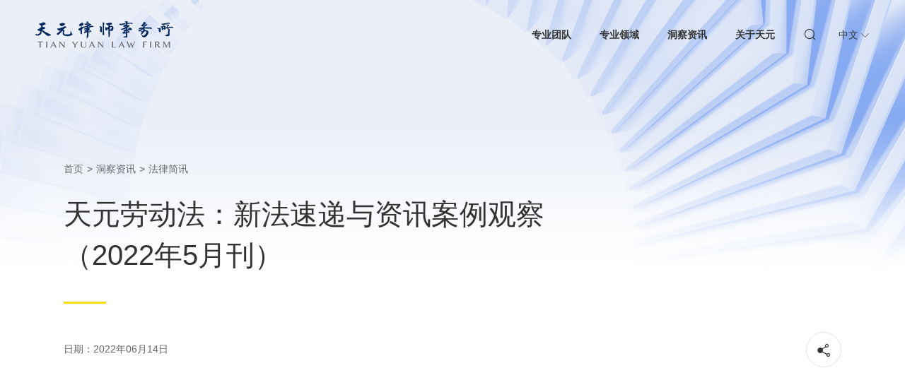

--- FILE ---
content_type: text/html; charset=utf-8
request_url: https://www.tylaw.com.cn/Content/202303301003132722.html
body_size: 17850
content:
<!doctype html>
<html lang="en">
<head>
<meta charset="UTF-8">
<meta name="renderer" content="webkit">
<meta name="format-detection" content="telephone=no, email=no" />
<meta content="width=device-width, initial-scale=1.0, minimum-scale=1.0, maximum-scale=1.0, user-scalable=no" name="viewport">
<meta http-equiv="X-UA-Compatible" content="IE=Edge,chrome=1">
	<title>天元律师事务所</title>
	<meta name="Keywords" content="天元律师事务所" />
	<meta name="Description" content="天元律师事务所" />
<link rel="shortcut icon" href="/Template/CN/images/favicon1.ico" />
<link rel="stylesheet" type="text/css" href="/Template/CN/style/iconfont.css" />
<link rel="stylesheet" type="text/css" href="/Template/CN/js/M_select/M_select.css" />
<link rel="stylesheet" type="text/css" href="/Template/CN/style/swiper-3.4.2.min.css" />
<link rel="stylesheet" type="text/css" href="/Template/CN/style/css.css" />
	<script src="/Js/FrontJS.js" type="text/javascript"></script>
<script type="text/javascript" src="/Template/CN/js/jquery-1.10.1.min.js"></script>
<script type="text/javascript" src="/Template/CN/js/swiper-3.4.2.min.js"></script>
<script type="text/javascript" src="/Template/CN/js/M_select/M_select.js"></script>
<script type="text/javascript" src="/Template/CN/js/jquery.idTabs.min.js"></script>
<script type="text/javascript" src="/Template/CN/js/main.js"></script>
	<link type="text/css" rel="stylesheet" href="/Template/CN/Style/7.Css" />
</head>
<body>
<div class="header">
<div class="top">
<div class="logo">
	<a href="/" class="a1"><img src="/Template/CN/images/logo2.png" alt=""></a>
	<a href="/" class="a2"><img src="/Template/CN/images/logo2a.png" alt=""></a>
</div>
<div class="nav">
	<div class="dl_bg"></div>
	<div class="dl">
		<dl>
		<dt><a href="/professionals/" data-list="3">专业团队</a></dt>
		</dl>
		<dl>
		<dl><dt><a href="/practices/202303011630191250.html" data-list="4">专业领域</a><i class="iconfont icon-xiangxiajiantou"></i></dt></dl>
		<dd><div><span><a href="/practices/202303011630191250.html">资本市场与证券</a></span><span><a href="/practices/202303011630193358.html">公司与并购</a></span><span><a href="/practices/202303201742398413.html">争议解决</a></span><span><a href="/practices/202303201742395287.html">金融与资产管理</a></span><span><a href="/practices/202303201742390272.html">反垄断与竞争法</a></span><span><a href="/practices/202303201742380312.html">家族财富传承</a></span><span><a href="/practices/202304041720222044.html">税务</a></span><span><a href="/practices/202303201742392315.html">合规 </a></span><span><a href="/practices/202303201742393574.html">一带一路及跨境投资</a></span><span><a href="/practices/202304041755365549.html">私募投资与基金设立</a></span><span><a href="/practices/202303201742395478.html">知识产权</a></span><span><a href="/practices/202303201742396417.html">资产重组与破产重整</a></span><span><a href="/practices/202303011630191171.html">经济犯罪与刑事合规</a></span><span><a href="/practices/202303201742381478.html">数字经济合规</a></span><span><a href="/practices/202303201742394496.html">劳动人事</a></span><span><a href="/practices/202303201742398394.html">房地产与基础设施</a></span><span><a href="/practices/202303201742391393.html">教育</a></span><span><a href="/practices/202303201742381313.html">医疗健康</a></span><span><a href="/practices/202303201742390134.html">高科技与人工智能</a></span><span><a href="/practices/202304041750451356.html">汽车</a></span><span><a href="/practices/202303201742398710.html">新能源与碳中和</a></span><span><a href="/practices/202304041751086600.html">泛文娱</a></span><span><a href="/practices/202304041820580142.html">企业服务（To B/SaaS）</a></span><span><a href="/practices/202304041753296306.html">数字经济与区块链</a></span></div></dd>
		</dl>
		<dl>
		<dl><dt><a href="/news/hydc/" data-list="5">洞察资讯</a><i class="iconfont icon-xiangxiajiantou"></i></dt></dl>
		<dd><div><span><a href="/news/hydc/">行业洞察</a></span><span><a href="/news/fljx/">法律简讯</a></span><span><a href="/news/rdjj/">业务研讨</a></span><span><a href="/news/cbw/">天元出品</a></span><span><a href="/news/yjxw/">业绩新闻</a></span><span><a href="/news/ryjx/">荣誉奖项</a></span><span><a href="/news/other/">律所要闻</a></span><span><a href="/news/mtbd/">媒体报道</a></span></div></dd>
		</dl>
		<dl>
		<dl><dt><a href="/about/tyjj.html" data-list="6">关于天元</a><i class="iconfont icon-xiangxiajiantou"></i></dt></dl>
		<dd><div><span><a href="/about/tyjj.html">天元简介</a></span><span><a href="/about/history.html">天元历史</a></span><span><a href="/about/honour/2025.html">天元荣誉</a></span><span><a href="/about/shzr.html">社会责任</a></span><span><a href="/about/zyfz.html">职业发展</a></span><span><a href="/about/contact.html">联系我们</a></span></div></dd>
		</dl>
	</div>
	<div class="but">
		<div class="col_1"><a href="/sreach.html"><i class="iconfont icon-sousuo"></i></a></div>
		<div class="col_2">
		<span>中文 <i class="iconfont icon-xiangxiajiantou"></i></span>
		<div class="div"><div><a href="/">中文</a><a href="/en/">En</a></div></div>
		</div>
		<div class="col_3"><i></i></div>
	</div>
</div>
</div>
<div class="ul_two">
	<div class="list list1" data-list="3">
	<div class="wrap">
		<div class="left"><div class="tit">专业团队</div>
<div class="txt"><p>
	天元汇聚各领域精英律师，拥有200余名合伙人，800余名律师及专业人员，凭借深厚的执业经验和项目经验，为客户提供全方位、跨区域、综合性、一站式的法律服务和最佳商业解决方案。</p>
</div>
<div class="often_moreText often_moreText_left"><a href="/professionals/">查看更多<i class="iconfont icon-xiajiantou"></i></a></div></div>
		<div class="right">
			<div class="lvshi_part1">
			
			<div class="col_1">
			<form action="/professionals/" method="get" id="nav_form">
			<input type="hidden" name="ly" id="input_nav_ly" value="" />
			<input type="hidden" name="bgs" id="input_nav_bgs" value=""  />
			<input class="text" type="text" name="text" placeholder="请输入关键字搜索" autocomplete="off"><i class="submit iconfont icon-sousuo"></i>
			</form>
			</div>
			
			<div class="col_3">
                                <ul class="cf">
                                    <li>
					<select class="select_nav" id="select_nav_ly">
					<option value="">全部领域</option>
					<option value="1">资本市场与证券</option><option value="2">公司与并购</option><option value="8">争议解决</option><option value="15">金融与资产管理</option><option value="13">反垄断与竞争法</option><option value="20">家族财富传承</option><option value="31">税务</option><option value="9">合规 </option><option value="6">一带一路及跨境投资</option><option value="35">私募投资与基金设立</option><option value="11">知识产权</option><option value="12">资产重组与破产重整</option><option value="3">经济犯罪与刑事合规</option><option value="19">数字经济合规</option><option value="16">劳动人事</option><option value="7">房地产与基础设施</option><option value="17">教育</option><option value="18">医疗健康</option><option value="14">高科技与人工智能</option><option value="32">汽车</option><option value="5">新能源与碳中和</option><option value="33">泛文娱</option><option value="37">企业服务（To B/SaaS）</option><option value="34">数字经济与区块链</option>
					</select>
                                    </li>
                                    <li>
					<select class="select_nav" id="select_nav_bgs">
                                	<option value="">全部办公室</option>
					<option value="67">北京</option><option value="69">上海</option><option value="76">深圳</option><option value="82">成都</option><option value="75">香港</option><option value="70">杭州</option><option value="81">西安</option><option value="79">海口</option><option value="71">苏州</option><option value="329">广州</option><option value="72">合肥</option><option value="80">昆明</option><option value="73">南京</option><option value="83">武汉</option><option value="3138">郑州</option><option value="2418"> &nbsp;&nbsp;&nbsp;&nbsp;</option>
                           		 </select>
                                    </li>
                                </ul>
                            </div>
			
			
                        </div>
                    </div>
                </div>                                                                  
            </div>
            <div class="list list2" data-list="4">
                <div class="wrap">
                    <div class="left"><div class="tit">专业领域</div>
<div class="txt"><p>
	天元凭借30年法律实践经验和不断创新的执业能力，业务覆盖中国律师主要执业领域和新兴领域，并在诸多领域保持中国顶尖律师水准和跨团队综合服务能力，近年来连续承办了诸多开创先河的交易和极具行业影响力的项目和案件。</p>
</div>
</div>
                    <div class="right">
                        <ul class="cf">
                            <li><a href="/practices/202303011630191250.html">资本市场与证券</a></li>
<li><a href="/practices/202303011630193358.html">公司与并购</a></li>
<li><a href="/practices/202303201742398413.html">争议解决</a></li>
<li><a href="/practices/202303201742395287.html">金融与资产管理</a></li>
<li><a href="/practices/202303201742390272.html">反垄断与竞争法</a></li>
<li><a href="/practices/202303201742380312.html">家族财富传承</a></li>
<li><a href="/practices/202304041720222044.html">税务</a></li>
<li><a href="/practices/202303201742392315.html">合规 </a></li>
</ul><ul class="cf"><li><a href="/practices/202303201742393574.html">一带一路及跨境投资</a></li>
<li><a href="/practices/202304041755365549.html">私募投资与基金设立</a></li>
<li><a href="/practices/202303201742395478.html">知识产权</a></li>
<li><a href="/practices/202303201742396417.html">资产重组与破产重整</a></li>
<li><a href="/practices/202303011630191171.html">经济犯罪与刑事合规</a></li>
<li><a href="/practices/202303201742381478.html">数字经济合规</a></li>
<li><a href="/practices/202303201742394496.html">劳动人事</a></li>
<li><a href="/practices/202303201742398394.html">房地产与基础设施</a></li>
</ul><ul class="cf"><li><a href="/practices/202303201742391393.html">教育</a></li>
<li><a href="/practices/202303201742381313.html">医疗健康</a></li>
<li><a href="/practices/202303201742390134.html">高科技与人工智能</a></li>
<li><a href="/practices/202304041750451356.html">汽车</a></li>
<li><a href="/practices/202303201742398710.html">新能源与碳中和</a></li>
<li><a href="/practices/202304041751086600.html">泛文娱</a></li>
<li><a href="/practices/202304041820580142.html">企业服务（To B/SaaS）</a></li>
<li><a href="/practices/202304041753296306.html">数字经济与区块链</a></li>
                        </ul>
                    </div>      
                </div>                                                            
            </div>
            <div class="list list3" data-list="5">
                <div class="wrap">
                    <div class="left"><div class="tit">洞察资讯</div>
<div class="txt"><p>
	天元律师紧跟行业发展趋势，聚焦法律热点话题，凭借独到视角和市场洞察力，帮助客户了解法律最新变化，用专业的观察、分析与见解助力客户做出更为明智的商业选择与决策。</p>
</div>
</div>
                    <div class="right">
                        <ul class="cf">
				<li><a href="/news/hydc/">行业洞察</a></li>
<li><a href="/news/fljx/">法律简讯</a></li>
<li><a href="/news/rdjj/">业务研讨</a></li>
<li><a href="/news/cbw/">天元出品</a></li>
</ul><ul class="cf"><li><a href="/news/yjxw/">业绩新闻</a></li>
<li><a href="/news/ryjx/">荣誉奖项</a></li>
<li><a href="/news/other/">律所要闻</a></li>
<li><a href="/news/mtbd/">媒体报道</a></li>
                        </ul>
                        <div class="con">
                            <div class="nr">
<a href="/Content/202501021505042234.html">
<span class="pic"><img src="/UpLoadFile/Images/2023/3/27/160373158e93f3af-9.jpg"/></span>
<span class="tet">天元2024&bull;行而不辍</span>
</a>
</div>
<div class="often_moreText often_moreText_left"><a href="/Content/202501021505042234.html">查看更多<i class="iconfont icon-xiajiantou"></i></a></div>
                        </div>
                    </div>      
                </div>                                                            
            </div>       
            <div class="list list3" data-list="6">
                <div class="wrap">
                    <div class="left"><div class="tit">关于天元</div>
<div class="txt"><p>
	作为国内具有长远历史和深厚文化的领先律所，天元始终以法律服务为根本，不断探索和创新，30年来与中国经济同向前行，在中国15个经济活跃城市设立办公室，在业内享有盛誉。</p>
</div>
</div>
                    <div class="right">
                        <ul class="cf">
<li><a href="/about/tyjj.html">天元简介</a></li>
<li><a href="/about/history.html">天元历史</a></li>
<li><a href="/about/honour/2025.html">天元荣誉</a></li>
</ul><ul class="cf"><li><a href="/about/shzr.html">社会责任</a></li>
<li><a href="/about/zyfz.html">职业发展</a></li>
<li><a href="/about/contact.html">联系我们</a></li>
                        </ul>
                        <div class="con">
                            <div class="nr">
<a href="/Content/202407251043088036.html">
<span class="pic"><img src="/UpLoadFile/Images/2023/4/28/9163211071daf94-c.jpg"/></span>
<span class="tet">天元核心业务一览</span>
</a>
</div>
<div class="often_moreText often_moreText_left"><a href="/Content/202407251043088036.html">查看更多<i class="iconfont icon-xiajiantou"></i></a></div>
                        </div>
                    </div>      
                </div>                                                            
            </div>   
        </div></div>
<div class="often_banner" style="background-image: url(/Template/CN/images/img/img_news_bg.jpg);"></div>
<div class="often_wrap">	
	<div class="wrap">
		<div class="often_path"><a href="/">首页</a><i>></i><a href="/news/hydc/">洞察资讯</a><i>></i><a href="/news/fljx/">法律简讯</a></div>
		<div class="newsxq_part1">
		<div class="txt">天元劳动法：新法速递与资讯案例观察（2022年5月刊）</div>
		<div class="tit cf">
		<div class="col_1">
		
		<span>日期：2022年06月14日</span>
		</div>
		<div class="col_2 ">
		<script type="text/javascript" src="//s7.addthis.com/js/300/addthis_widget.js#pubid=ra-600fab604575b1fd"></script>
		<a href="" class="iconfont icon-fenxiang addthis_inline_share_toolbox_2pm6"></a>
		</div>
		</div>
		</div>
	</div>
</div>
<div class="main">
        <div class="newsxq_part2">
            <div class="wrap">
                <div class="box">
                    <div class="left"><p></p></div>
                    <div class="right">
                        <script language="javascript">document.write('<scr'+'ipt src="/TemResolve/?TemPresolveId=26&id=1748&publicvar=1&ObjI=-1&charset=UTF-8&timecache='+Math.random()+'" charset="UTF-8" name="SYCms_Tem_PageList" language="javascript"></scr'+'ipt>');</script>
                        <dl style="display:none;">
                        <dt>相关领域</dt>
                        <dd class="list_text">
                        
                        </dd>
                        </dl>
                    </div>
                </div>
            </div>
        </div>
	<script language="javascript">document.write('<scr'+'ipt src="/TemResolve/?TemPresolveId=28&classid=21&id=1748&publicvar=1&ObjI=-1&charset=UTF-8&timecache='+Math.random()+'" charset="UTF-8" name="SYCms_Tem_PageList" language="javascript"></scr'+'ipt>');</script>
</div>
<!-- 腰封 -->
<div class="often_waist"></div>
<div class="footer">
<div class="wrap">
	<div class="col_1 cf">
		<div class="logo"><a href="/"><img src="/Template/CN/images/logo3.png" alt=""></a></div>
		<div class="nav">
			<dl class="dl1"><a href="/about/contact.html"><dd><i></i>联系我们</dd></a></dl>
			<dl class="dl2"><a href="/about/zyfz.html"><dd><i></i>加入我们</dd></a></dl>
                   	<dl class="dl3">
<dt><span><img src="/UpLoadFile/Images/2023/3/6/153693479f4f83aa-5_cut160160.jpg" alt=""></span></dt>
<dd><i></i>关注我们</dd>
</dl>
                </div>
            </div>
            <div class="col_2 cf">
                <div class="tet">
                    <p>
	&copy; 2025 TIANYUAN&nbsp;&nbsp;&nbsp;<a href="http://beian.miit.gov.cn" target="_blank">京ICP备05018609号</a>&nbsp;&nbsp; <a href="https://beian.mps.gov.cn/#/query/webSearch?code=11010202007930" rel="noreferrer" target="_blank">京公网安备11010202007930号</a>&nbsp;&nbsp; <a href="https://beian.mps.gov.cn/#/query/webSearch?code=11010202011082" rel="noreferrer" target="_blank">京公网安备11010202011082号</a>&nbsp;&nbsp; 北京市天元律师事务所</p>
                </div>
                <div class="nav"><a href="/statement/LegalStatement.html">法律声明</a><a href="/statement/Disclaimers.html">免责声明</a></div>
            </div>
        </div>
    </div>
</body>
</html>

--- FILE ---
content_type: application/javascript
request_url: https://www.tylaw.com.cn/Template/CN/js/M_select/M_select.js
body_size: 11883
content:

;(function($){
    var ser_object2,ser_object2_img,radius_v;
  	
    jQuery.fn.extend({
        
        // ***********************
        // ***********************
        // select下拉框
        // 
        // $("").M_select();
        // ***********************
        // ***********************
        "M_select":function(options){
            var ojc_arr=this,ojc;
            
            // select下拉框
            for(i=0;i<ojc_arr.length;i++){
                var ser_object=$(ojc_arr[i]);
                // 当前下拉框初始化的对象
                var $ser_object=$(ser_object);
                $ser_object.parent().addClass("select-con");
                $ser_object.parent().css("z-index","1");
                $ser_object.wrap("<section class='sel-hide'></section>");
                $ser_object.parent().parent().append('<section class="sel-box"><div class="sel-title-box"><span class="sel-title"></span><span class="sel-sign"></span></div><section class="sel-float-box"></section></section>');
                var w=$ser_object.parent().parent().width();
                $ser_object.parent().parent().find(".sel-float-box").css("width",w);
                var ojc=$ser_object.children();
                for(a=0;a<ojc.length;a++){
                    var t=$(ojc[a]).text();
                    var v=$(ojc[a]).attr("value");
                   $ser_object.parent().parent().find(".sel-float-box").append('<div class="sel-float-div sel-Hcolor" value='+v+'>'+t+'</div>');
                };
               
                for(a=0;a<ojc.length;a++){
                        
                        var sel_disabled=$(ojc[a]).attr("disabled");
                        
                        if(sel_disabled=="disabled"||sel_disabled=="true"){
                            var div_ojc=$ser_object.parent().parent().find('.sel-float-box').children();
                            $(div_ojc[a]).removeClass("sel-float-div");
                            $(div_ojc[a]).addClass("sel-float-div-disabled");
                        
                        }
                    };

                var sel_textFirst=$ser_object.parent().parent().find(".sel-float-box").children().eq(0).text();

             
                // 默认参数
                var defaultOption = {
                   
                    ico:1,
                    Img:"",
                    Img2:"",
                    Title:"",
                    inputName:"sel_v",
                    selected:"0",
                    radius:"0",
                    Succee:function(){}
                
                };
                // 合并自定义参数和默认参数，出现相同属性名时自定义参数会覆盖默认参数
                options = $.extend({},defaultOption,options);

                // 判断Test是否为空
                if(options.Title){
                    sel_textFirst=options.Title;
                  
                };
                $ser_object.parent().parent().find(".sel-title").text(sel_textFirst);

                // 判断使用哪种ico样式
                var Img,Img2;
                if(!(options.Img)&&!(options.Img2)){
                 
                    if(options.ico==1){
                        Img="./js/M_select/down1.png";
                        Img2="./js/M_select/up1.png";
                    }
                    if(options.ico==2){
                        Img="./js/M_select/down2.png";
                        Img2="./js/M_select/up2.png";
                    }
                    if(options.ico==3){
                        Img="./js/M_select/down3.png";
                        Img2="./js/M_select/up3.png";
                    }
                    if(options.ico==4){
                        Img="./js/M_select/down4.png";
                        Img2="./js/M_select/up4.png";
                    }
                    if(options.ico==5){
                        Img="./js/M_select/down5.png";
                        Img2="./js/M_select/up5.png";
                    }
                }else if(!(options.Img)&&(options.Img2!=null)){
                        Img=options.Img2;
                        Img2=options.Img2;
                }else if(!(options.Img2)&&(options.Img!=null)){
                        Img=options.Img;
                        Img2=options.Img;
                }else if((options.Img!=null)&&(options.Img2!=null)){
                        Img=options.Img;
                        Img2=options.Img2;
                }

                // 可传参css
                $ser_object.parent().parent().find(".sel-sign").css("background","url("+Img+")");
                $ser_object.parent().parent().find(".sel-sign").css("background-size","100% 100%");
                $ser_object.parent().parent().find(".sel-box").append('<input type="hidden" name="'+options.inputName+'" value="'+options.selected+'" class="inputHidden">');
                $ser_object.parent().parent().find(".sel-box").css("border-radius",options.radius);
                $ser_object.parent().parent().find(".sel-float-box").css("border-radius","0 0 "+options.radius +" "+options.radius+" ");
             
                // 获取图片的高
                var ico_h=$ser_object.parent().parent().find(".sel-title-box").height();
                // 设置图片的宽高
                $ser_object.parent().parent().find(".sel-sign").css({'width':+ico_h+'px','height':+ico_h+'px'});
                $ser_object.parent().parent().find(".sel-title-box").css("padding-right",ico_h+"px");

                // 获取有多少个选项
                var selLength=$ser_object.parent().parent().find(".sel-float-box").children().length;
                var selListHeight=$ser_object.parent().parent().find(".sel-float-box").children().height();
                // 获取选项的高度
               
                var selHeight=selListHeight*10;
                // 隐藏下拉框
                $(".sel-float-box").hide();
                if(selLength>10){
                    $ser_object.parent().parent().find(".sel-float-box").css("height",selHeight);
                    $ser_object.parent().parent().find(".sel-float-box").css("overflow-y","scroll");
                }

                // 根据selected 的值选中(即input value)
                var input_val=$ser_object.parent().parent().find(".inputHidden").attr("value");
                var div_objoct=$ser_object.parent().parent().find(".sel-float-div");
                for(a=0;a<div_objoct.length;a++){
                        
                    var div_val=$(div_objoct[a]).attr("value");
                    if(div_val==input_val){
                        var div_text=$(div_objoct[a]).text();
                        $ser_object.parent().parent().find(".sel-title").text(div_text);
                        };
                };

                
                // 点击事件
                $ser_object.parent().parent().find(".sel-title-box").on("click",function(){
                	var $ser_object2=$(ser_object2);
                    // 切换图片
                    $ser_object2.parent().parent().find(".sel-sign").css("background","url("+ser_object2_img+")");
                    $ser_object2.parent().parent().find(".sel-sign").css("background-size","100% 100%");
                    $ser_object2.parent().css("border-radius",radius_v);
                    $('.sel-box').removeClass("on");
                    ser_object2=this;
                    ser_object2_img=Img;
                    // 圆角值
                    radius_v=options.radius;

                    var floatAttr=$(this).parent().find(".sel-float-box").css("display");
                    if(floatAttr=="block"){
                    	$(".sel-float-box").hide();
                        var $this=$(this).parent();
                        $this.find(".sel-float-box").hide();
                        $this.removeClass("on");
                        $this.find(".sel-float-box").removeClass("on");

                        $this.css("border-radius",options.radius);
                        // 切换图片
                        $this.parent().find(".sel-sign").css("background","url("+Img+")");
                        $this.parent().find(".sel-sign").css("background-size","100% 100%");
                    }else if(floatAttr=="none"){
                    	var $this=$(this).parent();
                        // 切换图片
                        $this.parent().find(".sel-sign").css("background","url("+Img2+")");
                        $this.parent().find(".sel-sign").css("background-size","100% 100%");
                        $(".sel-float-box").hide();
                        $this.find(".sel-float-box").show();

                        $this.addClass("on");
                        $this.find(".sel-float-box").addClass("on");

                        $this.css("border-radius",options.radius+" "+options.radius+"  0 0");
                    }
                    
                });

                // 选项点击事件
                $ser_object.parent().parent().find(".sel-float-div").on("click",function(){
                    var sel_text=$(this).text();
                    var sel_value=$(this).attr("value");
                    var $this=$(this).parent();
                    // 切换图片
                    $this.parent().find(".sel-sign").css("background","url("+Img+")");
                    $this.parent().find(".sel-sign").css("background-size","100% 100%");

                    $this.hide();
                    $this.parent().find(".sel-title").text(sel_text);
                    $this.parent().css("border-radius",options.radius);
               
                    $this.parent().find(".sel-title").attr("value",sel_value);
                    var selected_value=$this.parent().find(".sel-title").attr("value");
                    $this.parent().find(".inputHidden").attr("value",selected_value);
                    var v;
                    var ojc_option=$(this).parent().parent().parent().find("option");
                    for(a=0;a<ojc_option.length;a++){
                        
                        v=$(ojc_option[a]).attr("value");
                        
                        if(v==selected_value){
                            $(ojc_option).attr("selected",false);
                            $(ojc_option[a]).attr("selected",true);
                           
                        }
                    };
                    // 判断函数是否为空
                   if(options.Succee!=null){
                        options.Succee(selected_value);
                   }
                       
                  
                });
            }// for循环语句结束
           
        },
        
    });
    // 点击其他位置下拉消失
    
     $(document).on('click', function (e) { 
        var parent = $(e.target).parents('.select-con').length;
        if(!parent) {
        	var $ser_object2=$(ser_object2);
            // // 切换图片
            $ser_object2.parent().parent().find(".sel-sign").css("background","url("+ser_object2_img+")");
            $ser_object2.parent().parent().find(".sel-sign").css("background-size","100% 100%");
            $ser_object2.parent().css("border-radius",radius_v);
            // console.log(ser_object2);
            $('.sel-float-box').hide();
            $('.sel-box').removeClass("on");
        };

    });

})(jQuery);
// jsion对象初始化插件
function M_select_init(ojt){
    ojt.forEach(function(val){
        $(val.Name).M_select(val.data);
    });
};

--- FILE ---
content_type: application/x-javascript; charset=utf-8
request_url: https://www.tylaw.com.cn/TemResolve/?TemPresolveId=26&id=1748&publicvar=1&ObjI=-1&charset=UTF-8&timecache=0.3468562211621493
body_size: 120
content:
document.write("<dl style=\"display:none;\">\r\n<dt>联系律师<\/dt>\r\n<dd class=\"list_img\">\r\n<\/dd>\r\n<\/dl>");

--- FILE ---
content_type: application/x-javascript; charset=utf-8
request_url: https://www.tylaw.com.cn/TemResolve/?TemPresolveId=28&classid=21&id=1748&publicvar=1&ObjI=-1&charset=UTF-8&timecache=0.042188376088413415
body_size: 1652
content:
document.write("<div class=\"yewuly_part5 scrollbox\" style=\"\">\r\n<div class=\"wrap\">\r\n<div class=\"often_h2\">相关新闻<\/div>\r\n<div class=\"list\">\r\n<ul class=\"cf\"><li>\r\n<a href=\"\/Content\/202601060956301004.html\">\r\n<div class=\"txt\">天元智能网联汽车法律观察（2025第12期）<\/div>\r\n<div class=\"tit\">2026年01月05日<\/div>\r\n<\/a>\r\n<\/li><li>\r\n<a href=\"\/Content\/202601050953094010.html\">\r\n<div class=\"txt\">AI法律评论丨Meta数十亿美元收购Manus<\/div>\r\n<div class=\"tit\">2026年01月04日<\/div>\r\n<\/a>\r\n<\/li><li>\r\n<a href=\"\/Content\/202512011052213893.html\">\r\n<div class=\"txt\">AI法律评论丨新加坡国家AI计划放弃Meta模型，转向阿里千问<\/div>\r\n<div class=\"tit\">2025年11月28日<\/div>\r\n<\/a>\r\n<\/li><li>\r\n<a href=\"\/Content\/202511241352460250.html\">\r\n<div class=\"txt\">AI法律评论丨华纳音乐与AI公司Udio就侵权案达成和解<\/div>\r\n<div class=\"tit\">2025年11月21日<\/div>\r\n<\/a>\r\n<\/li><li>\r\n<a href=\"\/Content\/202511141723069007.html\">\r\n<div class=\"txt\">AI法律评论丨欧洲首例生成式AI版权案宣判，OpenAI侵权成立<\/div>\r\n<div class=\"tit\">2025年11月14日<\/div>\r\n<\/a>\r\n<\/li><li>\r\n<a href=\"\/Content\/202511101014364725.html\">\r\n<div class=\"txt\">AI法律评论丨ChatGPT将不再提供医疗、法律或财务建议<\/div>\r\n<div class=\"tit\">2025年11月07日<\/div>\r\n<\/a>\r\n<\/li>\r\n<\/ul>\r\n<\/div>\r\n<div class=\"often_moreText\"><a href=\"\/news\/fljx\/\">查看更多<i class=\"iconfont icon-xiajiantou\"><\/i><\/a><\/div>\r\n<\/div>\r\n<\/div>");

--- FILE ---
content_type: application/javascript
request_url: https://www.tylaw.com.cn/Js/event.js
body_size: 405
content:
function getEvent()
{
	if(document.all)
	{
		return window.event;//如果是ie
	}
	func=getEvent.caller;
	while(func!=null)
	{
		var arg0=func.arguments[0];
		if(arg0)
		{
			if((arg0.constructor==Event || arg0.constructor ==MouseEvent)||(typeof(arg0)=="object" && arg0.preventDefault && arg0.stopPropagation))
			{
				return arg0;
			}
		}
		func=func.caller;
	}
	return null;
}
